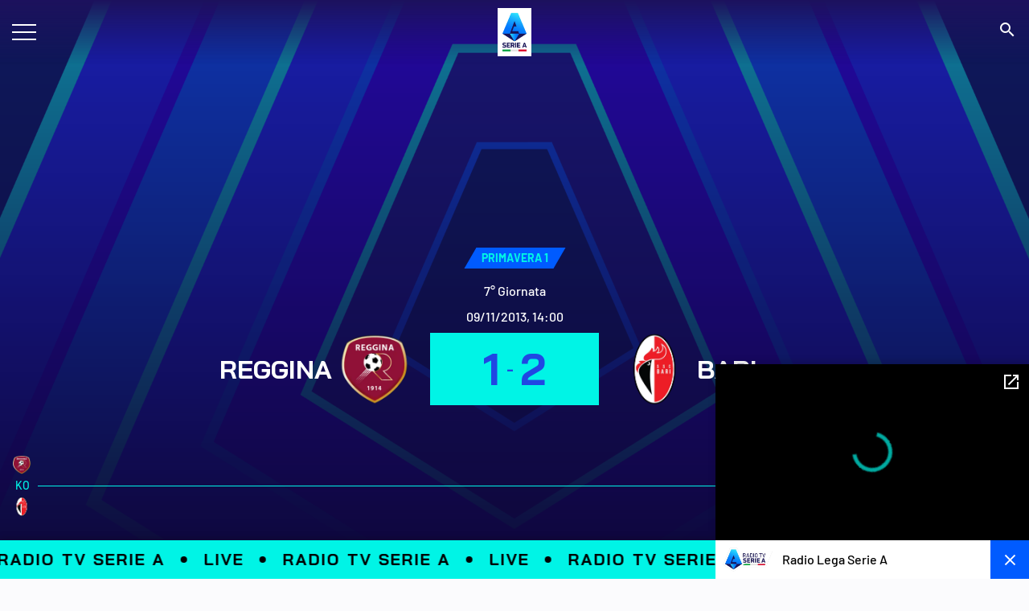

--- FILE ---
content_type: application/javascript; charset=UTF-8
request_url: https://img.legaseriea.it/frontend/hwmsg-6ec86554c866385c5e61216867c1dd3d7fc25cc6/_next/static/6ec86554c866385c5e61216867c1dd3d7fc25cc6/_ssgManifest.js
body_size: -148
content:
self.__SSG_MANIFEST=new Set(["\u002F404","\u002Fhealth","\u002Fhealthcheck"]);self.__SSG_MANIFEST_CB&&self.__SSG_MANIFEST_CB()